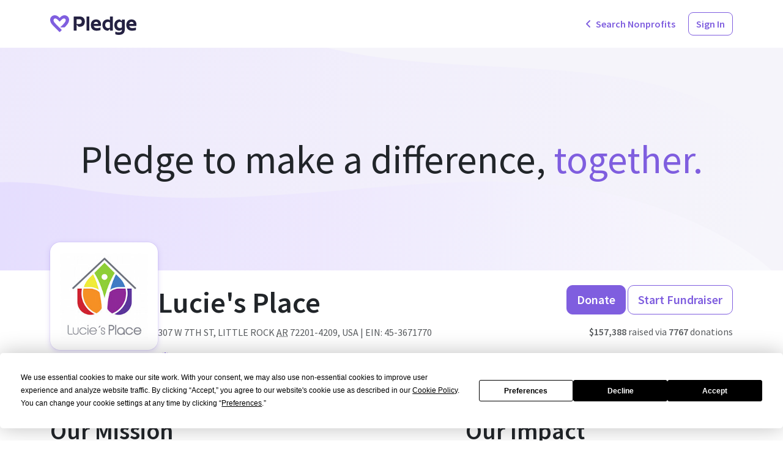

--- FILE ---
content_type: text/html; charset=utf-8
request_url: https://www.pledge.to/widgets/donate/ae1fb64d25e0dc21a35e072920869e17/ein/45-3671770?locale=en&style_brand_color=%237f5edf&style_seamless=true&style_hide_header=true&remove_profile_link=true&embedded_on=https%3A%2F%2Fwww.pledge.to%2Forganizations%2F45-3671770%2Flucie-s-place%3Freturn_path%3D%252Forganizations%253Fpage%253D4
body_size: 25669
content:
<!DOCTYPE html>
<html lang="en">
  <head>
    
    <meta charset="utf-8">
<meta name="viewport" content="width=device-width, initial-scale=1" />

<title>Donate via Pledge to Lucie&#39;s Place - Pledge</title>
<meta property="og:title" content="Donate via Pledge to Lucie&amp;#39;s Place" />

<link rel="canonical" href="https://www.pledge.to/widgets/donate/ae1fb64d25e0dc21a35e072920869e17/ein/45-3671770" />
<meta property="og:url" content="https://www.pledge.to/widgets/donate/ae1fb64d25e0dc21a35e072920869e17/ein/45-3671770" />


<meta name="csrf-param" content="authenticity_token" />
<meta name="csrf-token" content="TpiDMfqjAbFso5eNOb2gmOD9vxQydQa8H5kDmFkekDNS29WKBnU3cqhFBURQdqtAtGaHnoO-cE3GxfuC902a9Q" />
<meta name="cloudinary-mapping-folder" content="prod-media" />
<meta name="cloudinary-origin" content="https://pledgeling-res.cloudinary.com" />

    <meta property="og:type" content="website">
<meta name="twitter:site" content="@pledgetodogood">
<meta property="og:site_name" content="Pledge">
<meta property="fb:app_id" content="1525017391161546" />
<meta name="twitter:card" content="summary_large_image" />
<meta property="og:image" content="https://hop.pledge.to/assets/home/og-rect-2025-05-556001b8.png">

    <link rel="stylesheet" crossorigin="anonymous" href="https://fonts.googleapis.com/css?family=Source+Sans+Pro:400,600&amp;subset=cyrillic,latin-ext&amp;display=swap" media="all" />
  <link rel="stylesheet" crossorigin="anonymous" href="https://hop.pledge.to/assets/widgets/donate/main-075dbef1.css" media="all" integrity="sha384-H2oOsInr4LXDLJB+iJy15Vbd8hdcm6dImSHMXMNUx85H4MjXjghaanBq3OKLQkFO" />


<link rel="stylesheet" crossorigin="anonymous" href="https://hop.pledge.to/assets/v6-ab2a0c4f.css" integrity="sha384-+DYJ+L0uenWk9jyAXYGfxwFkQVLuFPeTKTW4GmzVvvW15wqsuhqTryo+xiqlj+y+" />


    <script src="//js.honeybadger.io/v4.3/honeybadger.min.js"></script>
<script src="https://hop.pledge.to/assets/honeybadger-5142087f.js" crossorigin="anonymous" data-env="production" integrity="sha384-zMEJGMfUcklhZqVNSJzTcJLUh1r7PbrktYaMkQe26CGZl+45pnhW4C7MqsSnp9/C"></script>

    <script src="https://hop.pledge.to/assets/scrollbarWidth-9c51d02c.js" crossorigin="anonymous" integrity="sha384-otkX2pdpkizdIytuMzOzazLbpg0wSagMi2AWEeQlRG8cwpq3jw9e/q4B7RVhx5X1"></script>
    <script nonce="Znr041D4W88hfMRRIafJ0w==">
  window.FontAwesomeConfig ||= {}
  FontAwesomeConfig.autoAddCss = false
</script>

    <meta name="fundraiser-title" content="Lucie&#39;s Place — Search Nonprofits" />

      <link rel="apple-touch-icon" sizes="120x120" href="https://pledgeling-res.cloudinary.com/image/upload/b_white,bo_12px_solid_white,c_pad,f_png,h_120,w_120/v1/prod-media/images/npos/logos/2022/3/24/d27f801c411b70ef" />
      <link rel="apple-touch-icon" sizes="180x180" href="https://pledgeling-res.cloudinary.com/image/upload/b_white,bo_18px_solid_white,c_pad,f_png,h_180,w_180/v1/prod-media/images/npos/logos/2022/3/24/d27f801c411b70ef" />
    <link rel="icon" type="image/svg+xml" href="/favicon.svg" sizes="any" media="(prefers-color-scheme: light)">
<link rel="icon" type="image/svg+xml" href="/favicon-lilac.svg" sizes="any" media="(prefers-color-scheme: dark)">
<link rel="icon" type="image/png" href="/favicon-96x96.png" sizes="96x96">
<link rel="apple-touch-icon" sizes="180x180" href="/apple-touch-icon.png">
<link rel="manifest" href="/site.webmanifest">
<meta name="theme-color" content="#7f5edf">

      <script defer="defer" event-partner-id="4" event-embedded-on="Pledge" event-widget-version="6" data-domain="pledge.to" src="https://plausible.io/js/script.pageview-props.tagged-events.js"></script>
  <script nonce="Znr041D4W88hfMRRIafJ0w==">
    window.plausible = window.plausible || function() { (window.plausible.q = window.plausible.q || []).push(arguments) }
  </script>

  <script nonce="Znr041D4W88hfMRRIafJ0w==">
    (() => {
      const handleClick = e => {
        if (e.target.closest('.widget-container')) {
          document.removeEventListener('click', handleClick)
          plausible('WidgetClicked')
        }
      }
      document.addEventListener('click', handleClick)
    })()
  </script>

      <script src="https://hop.pledge.to/assets/intersectingIframe-737ef778.js" crossorigin="anonymous" async="async" data-frame-token="718668af2024e484c11df07b10ea7da9" integrity="sha384-/x5U+Paqi/de6HRpWWwqS1wgO4CUkK4Ng3QRVshHknyhThnxeDRNt235xbSocGGE"></script>
    <noscript>
      <style>
        [data-loading-status="loading"] {
          display: none;
        }
      </style>
    </noscript>
    <style>
      .modal-backdrop.show ~ .modal-backdrop.show {
        --bs-backdrop-zindex: 1060;
      }
      .modal.show ~ .modal.show {
        --bs-modal-zindex: 1065;
      }
    </style>

  </head>
  <body>
    


<div class="widget-wrapper">
  <div class="widget-container bg-white overflow-hidden">
    
    <header class="widget-header p-3 p-sm-4">
  
  <div class="widget-welcome d-flex gap-3 gap-sm-4 flex-column flex-sm-row-reverse text-center text-sm-start">
    <div id="header-logo" class="d-flex justify-content-center d-sm-block beneficiary-logo-column">
        <div class="bg-contain organization-logo-bg" style="width: 180px; height: 90px; background-image: url(&#39;https://pledgeling-res.cloudinary.com/image/upload/c_limit,f_png,h_180,w_360/v1/prod-media/images/npos/logos/2022/3/24/d27f801c411b70ef&#39;);"></div>
</div>
    <div class="flex-fill d-flex flex-column beneficiary-name-column">
      <div class="flex-fill d-flex flex-column justify-content-center">
        <h1 class="h4 mb-0 beneficiary-name-heading" id="header-title">
          <small class="text-muted fw-normal">
                Donate via <a title="Learn more" target="_blank" href="https://help.pledgeling.com/support/solutions/articles/36000037338-what-is-pledgeling-foundation-">Pledge</a> to </small>
<span class="d-block"><a title="Learn more" data-toggle="modal" data-bs-toggle="modal" href="#npoInfoModal">Lucie&#39;s Place</a></span>

<small class="text-muted fw-normal">

          </small>
        </h1>
      </div>

        
    </div>
</div></header>


      <noscript>
<div
  data-loading-status="noscript"
  class="widget-content widget-panel-inner loading-message text-center bg-white p-3 p-sm-4"
>
  <p class="text-danger">
    <svg focusable="false" aria-hidden="true" data-prefix="fas" data-icon="triangle-exclamation" class="svg-inline--fa fa-triangle-exclamation fa-5x" role="img" fill="currentColor" xmlns="http://www.w3.org/2000/svg" viewBox="0 0 512 512"><path d="M256 32c14.2 0 27.3 7.5 34.5 19.8l216 368c7.3 12.4 7.3 27.7 .2 40.1S486.3 480 472 480L40 480c-14.3 0-27.6-7.7-34.7-20.1s-7-27.8 .2-40.1l216-368C228.7 39.5 241.8 32 256 32zm0 128c-13.3 0-24 10.7-24 24l0 112c0 13.3 10.7 24 24 24s24-10.7 24-24l0-112c0-13.3-10.7-24-24-24zm32 224a32 32 0 1 0 -64 0 32 32 0 1 0 64 0z"/></svg>
  </p>
  <p class="mb-0">JavaScript is turned off or blocked on your device. Please turn on your JavaScript or disable your ad blocker and try again.
</p>
</div>
</noscript>

<div
  data-loading-status="unsupported"
  class="widget-content widget-panel-inner loading-message text-center bg-white p-3 p-sm-4"
  style="display: none"
>
  <p class="text-danger">
    <svg focusable="false" aria-hidden="true" data-prefix="fas" data-icon="triangle-exclamation" class="svg-inline--fa fa-triangle-exclamation fa-5x" role="img" fill="currentColor" xmlns="http://www.w3.org/2000/svg" viewBox="0 0 512 512"><path d="M256 32c14.2 0 27.3 7.5 34.5 19.8l216 368c7.3 12.4 7.3 27.7 .2 40.1S486.3 480 472 480L40 480c-14.3 0-27.6-7.7-34.7-20.1s-7-27.8 .2-40.1l216-368C228.7 39.5 241.8 32 256 32zm0 128c-13.3 0-24 10.7-24 24l0 112c0 13.3 10.7 24 24 24s24-10.7 24-24l0-112c0-13.3-10.7-24-24-24zm32 224a32 32 0 1 0 -64 0 32 32 0 1 0 64 0z"/></svg>
  </p>
  <p class="mb-0">Your browser is unsupported. Please <a href="https://browsehappy.com/" target="_blank">update your browser
  or choose another</a>.
</p>
</div>

<div
  data-loading-status="failed"
  class="widget-content widget-panel-inner loading-message text-center bg-white p-3 p-sm-4"
  style="display: none"
>
  <p class="text-danger">
    <svg focusable="false" aria-hidden="true" data-prefix="fas" data-icon="triangle-exclamation" class="svg-inline--fa fa-triangle-exclamation fa-5x" role="img" fill="currentColor" xmlns="http://www.w3.org/2000/svg" viewBox="0 0 512 512"><path d="M256 32c14.2 0 27.3 7.5 34.5 19.8l216 368c7.3 12.4 7.3 27.7 .2 40.1S486.3 480 472 480L40 480c-14.3 0-27.6-7.7-34.7-20.1s-7-27.8 .2-40.1l216-368C228.7 39.5 241.8 32 256 32zm0 128c-13.3 0-24 10.7-24 24l0 112c0 13.3 10.7 24 24 24s24-10.7 24-24l0-112c0-13.3-10.7-24-24-24zm32 224a32 32 0 1 0 -64 0 32 32 0 1 0 64 0z"/></svg>
  </p>
  <p class="mb-0">Form failed to load. You may have a bad internet connection or an ad blocker that is blocking the form. Please ensure your ad blocker is disabled and <a href="#" data-loading-action="reload">try again</a>.
</p>
</div>

<div
  data-loading-status="crashed"
  class="widget-content widget-panel-inner loading-message text-center bg-white p-3 p-sm-4"
  style="display: none"
>
  <p class="text-danger">
    <svg focusable="false" aria-hidden="true" data-prefix="fas" data-icon="triangle-exclamation" class="svg-inline--fa fa-triangle-exclamation fa-5x" role="img" fill="currentColor" xmlns="http://www.w3.org/2000/svg" viewBox="0 0 512 512"><path d="M256 32c14.2 0 27.3 7.5 34.5 19.8l216 368c7.3 12.4 7.3 27.7 .2 40.1S486.3 480 472 480L40 480c-14.3 0-27.6-7.7-34.7-20.1s-7-27.8 .2-40.1l216-368C228.7 39.5 241.8 32 256 32zm0 128c-13.3 0-24 10.7-24 24l0 112c0 13.3 10.7 24 24 24s24-10.7 24-24l0-112c0-13.3-10.7-24-24-24zm32 224a32 32 0 1 0 -64 0 32 32 0 1 0 64 0z"/></svg>
  </p>
  <p class="mb-0">An error caused the form to crash. Please <a href="#" data-loading-action="reload">reload to try again</a>.
</p>
</div>

<div
  data-loading-status="loading"
  class="widget-content widget-panel-inner loading-message text-center bg-white p-3 p-sm-4"
>
  <p class="text-primary">
    <span class="heartbeat">
      <svg focusable="false" aria-hidden="true" data-prefix="fas" data-icon="heart" class="svg-inline--fa fa-heart fa-5x" role="img" fill="currentColor" xmlns="http://www.w3.org/2000/svg" viewBox="0 0 512 512"><path d="M47.6 300.4L228.3 469.1c7.5 7 17.4 10.9 27.7 10.9s20.2-3.9 27.7-10.9L464.4 300.4c30.4-28.3 47.6-68 47.6-109.5v-5.8c0-69.9-50.5-129.5-119.4-141C347 36.5 300.6 51.4 268 84L256 96 244 84c-32.6-32.6-79-47.5-124.6-39.9C50.5 55.6 0 115.2 0 185.1v5.8c0 41.5 17.2 81.2 47.6 109.5z"/></svg>
    </span>
  </p>
  <p class="mb-0">Loading...</p>
</div>




      <div id="rasnwtpU5WDxJwqvpL"></div>


    <div class="widget-footer py-2 py-sm-3 px-3 px-sm-4">
      <footer class="footer">
  <div class="d-flex flex-wrap justify-content-between column-gap-3">
    <p class="text-nowrap mb-0">
      <small>
        powered by
        <a target="_blank" class="ml-1 ms-1 text-decoration-none zoom-app-external-link" href="https://www.pledge.to/">
          <img alt="Pledge" class="footer-logo" style="height: 1rem" src="https://hop.pledge.to/assets/logo-4638689c.svg" />
</a>      </small>
    </p>
    <p class="text-nowrap mb-0">
      <small>
            <a target="_blank" class="text-muted zoom-app-external-link" href="https://www.pledge.to/disclosures">Disclosures</a>
          |
        <a target="_blank" class="text-muted zoom-app-external-link" href="https://www.pledge.to/terms">Terms</a>
        |
        <a target="_blank" class="text-muted zoom-app-external-link" href="https://www.pledge.to/privacy">Privacy</a>
      </small>
    </p>
  </div>
</footer>

    </div>
  </div>
</div>

<div
  class="modal fade"
  id="shareModal"
  tabindex="-1"
  aria-label="Share"
  aria-hidden="true"
  data-delegate-to="parent"
>
  <div
    class="modal-dialog"
    style="--bs-modal-width: min(100% - var(--bs-modal-margin) * 2, 40.125rem);"
  >
    <div class="modal-content overflow-hidden">
      <div class="modal-body p-0">
        <button
          type="button"
          class="btn-close close position-absolute p-2 m-2 top-0 end-0"
          data-bs-dismiss="modal"
          data-dismiss="modal"
          aria-label="Close"
        ></button>
          <div class="py-4 px-3 px-sm-4">
            
<p class="lead fw-bold pr-4 pr-sm-0 pe-4 pe-sm-0">
  Share with just one click:
</p>

<div
  class="text-center mb-3 d-grid gap-4"
  style="grid-template-columns: repeat(auto-fill, minmax(4rem, 1fr));"
>

  <div>
    <a class="text-body text-decoration-none" data-share-target="twitter-dialog" data-height="436" href="https://twitter.com/intent/tweet?hashtags=&amp;text=Lucie%27s+Place+%E2%80%94+Search+Nonprofits&amp;url=https%3A%2F%2Fwww.pledge.to%2Forganizations%2F45-3671770%2Flucie-s-place&amp;via=pledgetodogood">
      <svg focusable="false" aria-hidden="true" data-prefix="fab" data-icon="x-twitter" class="svg-inline--fa fa-x-twitter fa-2x" role="img" fill="currentColor" xmlns="http://www.w3.org/2000/svg" viewBox="0 0 512 512"><path d="M389.2 48h70.6L305.6 224.2 487 464H345L233.7 318.6 106.5 464H35.8L200.7 275.5 26.8 48H172.4L272.9 180.9 389.2 48zM364.4 421.8h39.1L151.1 88h-42L364.4 421.8z"/></svg>
      <br><small>X/Twitter</small>
</a>  </div>

  <div>
    <a class="text-body text-decoration-none" data-share-target="linkedin-dialog" data-height="770" href="https://www.linkedin.com/sharing/share-offsite/?url=https%3A%2F%2Fwww.pledge.to%2Forganizations%2F45-3671770%2Flucie-s-place">
      <svg focusable="false" aria-hidden="true" data-prefix="fab" data-icon="linkedin" class="svg-inline--fa fa-linkedin fa-2x text-linkedin" role="img" fill="currentColor" xmlns="http://www.w3.org/2000/svg" viewBox="0 0 448 512"><path d="M416 32H31.9C14.3 32 0 46.5 0 64.3v383.4C0 465.5 14.3 480 31.9 480H416c17.6 0 32-14.5 32-32.3V64.3c0-17.8-14.4-32.3-32-32.3zM135.4 416H69V202.2h66.5V416zm-33.2-243c-21.3 0-38.5-17.3-38.5-38.5S80.9 96 102.2 96c21.2 0 38.5 17.3 38.5 38.5 0 21.3-17.2 38.5-38.5 38.5zm282.1 243h-66.4V312c0-24.8-.5-56.7-34.5-56.7-34.6 0-39.9 27-39.9 54.9V416h-66.4V202.2h63.7v29.2h.9c8.9-16.8 30.6-34.5 62.9-34.5 67.2 0 79.7 44.3 79.7 101.9V416z"/></svg>
      <br><small>LinkedIn</small>
</a>  </div>

  <div>
    <a class="text-body text-decoration-none" data-share-target="facebook-dialog" data-height="436" href="https://www.facebook.com/dialog/share?app_id=1525017391161546&amp;display=popup&amp;href=https%3A%2F%2Fwww.pledge.to%2Forganizations%2F45-3671770%2Flucie-s-place">
      <svg focusable="false" aria-hidden="true" data-prefix="fab" data-icon="facebook" class="svg-inline--fa fa-facebook fa-2x text-facebook" role="img" fill="currentColor" xmlns="http://www.w3.org/2000/svg" viewBox="0 0 512 512"><path d="M512 256C512 114.6 397.4 0 256 0S0 114.6 0 256C0 376 82.7 476.8 194.2 504.5V334.2H141.4V256h52.8V222.3c0-87.1 39.4-127.5 125-127.5c16.2 0 44.2 3.2 55.7 6.4V172c-6-.6-16.5-1-29.6-1c-42 0-58.2 15.9-58.2 57.2V256h83.6l-14.4 78.2H287V510.1C413.8 494.8 512 386.9 512 256h0z"/></svg>
      <br><small>Facebook</small>
</a>  </div>

  <div>
    <a class="text-body text-decoration-none" href="sms://?&amp;body=https%3A%2F%2Fwww.pledge.to%2Forganizations%2F45-3671770%2Flucie-s-place
">
      <svg focusable="false" aria-hidden="true" data-prefix="fas" data-icon="comment-sms" class="svg-inline--fa fa-comment-sms fa-2x text-primary" role="img" fill="currentColor" xmlns="http://www.w3.org/2000/svg" viewBox="0 0 512 512"><path d="M256 448c141.4 0 256-93.1 256-208S397.4 32 256 32S0 125.1 0 240c0 45.1 17.7 86.8 47.7 120.9c-1.9 24.5-11.4 46.3-21.4 62.9c-5.5 9.2-11.1 16.6-15.2 21.6c-2.1 2.5-3.7 4.4-4.9 5.7c-.6 .6-1 1.1-1.3 1.4l-.3 .3c0 0 0 0 0 0c0 0 0 0 0 0s0 0 0 0s0 0 0 0c-4.6 4.6-5.9 11.4-3.4 17.4c2.5 6 8.3 9.9 14.8 9.9c28.7 0 57.6-8.9 81.6-19.3c22.9-10 42.4-21.9 54.3-30.6c31.8 11.5 67 17.9 104.1 17.9zM96 212.8c0-20.3 16.5-36.8 36.8-36.8l19.2 0c8.8 0 16 7.2 16 16s-7.2 16-16 16l-19.2 0c-2.7 0-4.8 2.2-4.8 4.8c0 1.6 .8 3.1 2.2 4l29.4 19.6c10.3 6.8 16.4 18.3 16.4 30.7c0 20.3-16.5 36.8-36.8 36.8L112 304c-8.8 0-16-7.2-16-16s7.2-16 16-16l27.2 0c2.7 0 4.8-2.2 4.8-4.8c0-1.6-.8-3.1-2.2-4l-29.4-19.6C102.2 236.7 96 225.2 96 212.8zM372.8 176l19.2 0c8.8 0 16 7.2 16 16s-7.2 16-16 16l-19.2 0c-2.7 0-4.8 2.2-4.8 4.8c0 1.6 .8 3.1 2.2 4l29.4 19.6c10.2 6.8 16.4 18.3 16.4 30.7c0 20.3-16.5 36.8-36.8 36.8L352 304c-8.8 0-16-7.2-16-16s7.2-16 16-16l27.2 0c2.7 0 4.8-2.2 4.8-4.8c0-1.6-.8-3.1-2.2-4l-29.4-19.6c-10.2-6.8-16.4-18.3-16.4-30.7c0-20.3 16.5-36.8 36.8-36.8zm-152 6.4L256 229.3l35.2-46.9c4.1-5.5 11.3-7.8 17.9-5.6s10.9 8.3 10.9 15.2l0 96c0 8.8-7.2 16-16 16s-16-7.2-16-16l0-48-19.2 25.6c-3 4-7.8 6.4-12.8 6.4s-9.8-2.4-12.8-6.4L224 240l0 48c0 8.8-7.2 16-16 16s-16-7.2-16-16l0-96c0-6.9 4.4-13 10.9-15.2s13.7 .1 17.9 5.6z"/></svg>
      <br><small>SMS</small>
</a>  </div>

  <div>
    <a class="text-body text-decoration-none" data-share-target="whatsapp-dialog" data-height="436" href="https://wa.me/?text=https%3A%2F%2Fwww.pledge.to%2Forganizations%2F45-3671770%2Flucie-s-place">
      <svg focusable="false" aria-hidden="true" data-prefix="fab" data-icon="square-whatsapp" class="svg-inline--fa fa-square-whatsapp fa-2x text-whatsapp" role="img" fill="currentColor" xmlns="http://www.w3.org/2000/svg" viewBox="0 0 448 512"><path d="M92.1 254.6c0 24.9 7 49.2 20.2 70.1l3.1 5-13.3 48.6L152 365.2l4.8 2.9c20.2 12 43.4 18.4 67.1 18.4h.1c72.6 0 133.3-59.1 133.3-131.8c0-35.2-15.2-68.3-40.1-93.2c-25-25-58-38.7-93.2-38.7c-72.7 0-131.8 59.1-131.9 131.8zM274.8 330c-12.6 1.9-22.4 .9-47.5-9.9c-36.8-15.9-61.8-51.5-66.9-58.7c-.4-.6-.7-.9-.8-1.1c-2-2.6-16.2-21.5-16.2-41c0-18.4 9-27.9 13.2-32.3c.3-.3 .5-.5 .7-.8c3.6-4 7.9-5 10.6-5c2.6 0 5.3 0 7.6 .1c.3 0 .5 0 .8 0c2.3 0 5.2 0 8.1 6.8c1.2 2.9 3 7.3 4.9 11.8c3.3 8 6.7 16.3 7.3 17.6c1 2 1.7 4.3 .3 6.9c-3.4 6.8-6.9 10.4-9.3 13c-3.1 3.2-4.5 4.7-2.3 8.6c15.3 26.3 30.6 35.4 53.9 47.1c4 2 6.3 1.7 8.6-1c2.3-2.6 9.9-11.6 12.5-15.5c2.6-4 5.3-3.3 8.9-2s23.1 10.9 27.1 12.9c.8 .4 1.5 .7 2.1 1c2.8 1.4 4.7 2.3 5.5 3.6c.9 1.9 .9 9.9-2.4 19.1c-3.3 9.3-19.1 17.7-26.7 18.8zM448 96c0-35.3-28.7-64-64-64H64C28.7 32 0 60.7 0 96V416c0 35.3 28.7 64 64 64H384c35.3 0 64-28.7 64-64V96zM148.1 393.9L64 416l22.5-82.2c-13.9-24-21.2-51.3-21.2-79.3C65.4 167.1 136.5 96 223.9 96c42.4 0 82.2 16.5 112.2 46.5c29.9 30 47.9 69.8 47.9 112.2c0 87.4-72.7 158.5-160.1 158.5c-26.6 0-52.7-6.7-75.8-19.3z"/></svg>
      <br><small>WhatsApp</small>
</a>  </div>

  
<div>
  <a class="text-body text-decoration-none" href="mailto:?subject=Lucie%27s%20Place%20%E2%80%94%20Search%20Nonprofits&amp;body=Hi%2C%0AI%20hope%20you%20will%20consider%20supporting%20this%20fundraiser%3A%20Lucie%27s%20Place%20%E2%80%94%20Search%20Nonprofits%0Ahttps%3A%2F%2Fwww.pledge.to%2Forganizations%2F45-3671770%2Flucie-s-place%0AIt%E2%80%99s%20for%20a%20good%20cause%21%0A">
    <svg focusable="false" aria-hidden="true" data-prefix="fas" data-icon="envelope" class="svg-inline--fa fa-envelope fa-2x text-primary" role="img" fill="currentColor" xmlns="http://www.w3.org/2000/svg" viewBox="0 0 512 512"><path d="M48 64C21.5 64 0 85.5 0 112c0 15.1 7.1 29.3 19.2 38.4L236.8 313.6c11.4 8.5 27 8.5 38.4 0L492.8 150.4c12.1-9.1 19.2-23.3 19.2-38.4c0-26.5-21.5-48-48-48L48 64zM0 176L0 384c0 35.3 28.7 64 64 64l384 0c35.3 0 64-28.7 64-64l0-208L294.4 339.2c-22.8 17.1-54 17.1-76.8 0L0 176z"/></svg>
    <br><small>Email</small>
</a></div>




  <div>
    <a class="text-body text-decoration-none" data-share-target="reddit-dialog" data-height="612" href="https://www.reddit.com/submit?url=https%3A%2F%2Fwww.pledge.to%2Forganizations%2F45-3671770%2Flucie-s-place">
      <svg focusable="false" aria-hidden="true" data-prefix="fab" data-icon="reddit" class="svg-inline--fa fa-reddit fa-2x text-reddit" role="img" fill="currentColor" xmlns="http://www.w3.org/2000/svg" viewBox="0 0 512 512"><path d="M0 256C0 114.6 114.6 0 256 0S512 114.6 512 256s-114.6 256-256 256L37.1 512c-13.7 0-20.5-16.5-10.9-26.2L75 437C28.7 390.7 0 326.7 0 256zM349.6 153.6c23.6 0 42.7-19.1 42.7-42.7s-19.1-42.7-42.7-42.7c-20.6 0-37.8 14.6-41.8 34c-34.5 3.7-61.4 33-61.4 68.4l0 .2c-37.5 1.6-71.8 12.3-99 29.1c-10.1-7.8-22.8-12.5-36.5-12.5c-33 0-59.8 26.8-59.8 59.8c0 24 14.1 44.6 34.4 54.1c2 69.4 77.6 125.2 170.6 125.2s168.7-55.9 170.6-125.3c20.2-9.6 34.1-30.2 34.1-54c0-33-26.8-59.8-59.8-59.8c-13.7 0-26.3 4.6-36.4 12.4c-27.4-17-62.1-27.7-100-29.1l0-.2c0-25.4 18.9-46.5 43.4-49.9l0 0c4.4 18.8 21.3 32.8 41.5 32.8zM177.1 246.9c16.7 0 29.5 17.6 28.5 39.3s-13.5 29.6-30.3 29.6s-31.4-8.8-30.4-30.5s15.4-38.3 32.1-38.3zm190.1 38.3c1 21.7-13.7 30.5-30.4 30.5s-29.3-7.9-30.3-29.6c-1-21.7 11.8-39.3 28.5-39.3s31.2 16.6 32.1 38.3zm-48.1 56.7c-10.3 24.6-34.6 41.9-63 41.9s-52.7-17.3-63-41.9c-1.2-2.9 .8-6.2 3.9-6.5c18.4-1.9 38.3-2.9 59.1-2.9s40.7 1 59.1 2.9c3.1 .3 5.1 3.6 3.9 6.5z"/></svg>
      <br><small>Reddit</small>
</a>  </div>
</div>

<hr class="mt-0">

<p class="fst-italic">Or simply copy the text below to share anywhere:</p>

<div class="position-relative">
  <pre class="bg-light rounded border p-2 pr-5 pe-5 mb-0 text-pre-wrap" id="cta_text">To donate, visit https://www.pledge.to/organizations/45-3671770/lucie-s-place</pre>
  <button
    type="button"
    class="btn btn-sm btn-primary position-absolute top-0 end-0 m-1"
    data-clipboard-target="#cta_text"
    aria-label="Copy"
  >
    <svg focusable="false" aria-hidden="true" data-prefix="fas" data-icon="copy" class="svg-inline--fa fa-copy" role="img" fill="currentColor" xmlns="http://www.w3.org/2000/svg" viewBox="0 0 448 512"><path d="M208 0L332.1 0c12.7 0 24.9 5.1 33.9 14.1l67.9 67.9c9 9 14.1 21.2 14.1 33.9L448 336c0 26.5-21.5 48-48 48l-192 0c-26.5 0-48-21.5-48-48l0-288c0-26.5 21.5-48 48-48zM48 128l80 0 0 64-64 0 0 256 192 0 0-32 64 0 0 48c0 26.5-21.5 48-48 48L48 512c-26.5 0-48-21.5-48-48L0 176c0-26.5 21.5-48 48-48z"/></svg>
  </button>
</div>


          </div>
      </div>
    </div>
  </div>
</div>



    <script nonce="Znr041D4W88hfMRRIafJ0w==">
      document.body.className = document.body.className + ' ' + (
        self == parent ? 'widget-top' :
        'widget-embedded bg-transparent widget-hide-header widget-seamless'
      )
    </script>

    <script src="https://hop.pledge.to/assets/resizeIframeCrossOrigin-5cc022d5.js" crossorigin="anonymous" integrity="sha384-quvGQOnwXCW35W8732nS/IGaanjVRW14vCZy7YwnjIk2gZyKkh9GpTLsSCZyGvrF"></script>
    <script src="https://hop.pledge.to/assets/browserReports-1c410173.js" crossorigin="anonymous" integrity="sha384-baBc8SPjrBivzabiS98zoeYKyj1hFmIcAHfkP8EJVE3zJk8mQBMXhjA4dqeh4CIA"></script>
      <div
    class="modal fade"
    id="npoInfoModal"
    tabindex="-1"
    aria-label="Your support will benefit these nonprofits!"
    aria-hidden="true"
    data-delegate-to="parent"
  >
    <div
      class="modal-dialog"
      style="--bs-modal-width: min(100% - var(--bs-modal-margin) * 2, 40rem);"
    >
      <div class="modal-content">
        <div class="modal-body p-0 position-relative z-0">
          <div class="position-absolute top-0 end-0 p-2 p-sm-3 my-1 organizations-modal-close-button">
            <button
              type="button"
              class="btn-close"
              data-bs-dismiss="modal"
              aria-label="Close"
            ></button>
          </div>
          <div class="position-absolute top-50 start-50 translate-middle z-n1 text-body-tertiary">
            <svg focusable="false" aria-hidden="true" data-prefix="fas" data-icon="spinner" class="svg-inline--fa fa-spinner fa-spin-pulse fa-4x" role="img" fill="currentColor" xmlns="http://www.w3.org/2000/svg" viewBox="0 0 512 512"><path d="M304 48a48 48 0 1 0 -96 0 48 48 0 1 0 96 0zm0 416a48 48 0 1 0 -96 0 48 48 0 1 0 96 0zM48 304a48 48 0 1 0 0-96 48 48 0 1 0 0 96zm464-48a48 48 0 1 0 -96 0 48 48 0 1 0 96 0zM142.9 437A48 48 0 1 0 75 369.1 48 48 0 1 0 142.9 437zm0-294.2A48 48 0 1 0 75 75a48 48 0 1 0 67.9 67.9zM369.1 437A48 48 0 1 0 437 369.1 48 48 0 1 0 369.1 437z"/></svg>
          </div>
          <iframe id="npoInfoIframe" class="d-block w-100 border-0 rounded-3" data-src="/widgets/organizations/ae1fb64d25e0dc21a35e072920869e17/bb5f7771-9750-4333-a0ee-83c18331a080?ein=45-3671770&amp;embedded_on=1&amp;locale=en"></iframe>
        </div>
      </div>
    </div>
  </div>

  <script nonce="Znr041D4W88hfMRRIafJ0w==">
    (() => {
      const modal = document.getElementById('npoInfoModal')
      const handleShow = () => {
        const iframe = document.getElementById('npoInfoIframe')
        iframe.src = iframe.dataset.src
        modal.removeEventListener('show.bs.modal', handleShow)
      }
      modal.addEventListener('show.bs.modal', handleShow)
    })()
  </script>
    <script nonce="Znr041D4W88hfMRRIafJ0w==">
      document.addEventListener('click', e => {
        const target = e.target.closest('[data-loading-action="reload"]')
        if (target) {
          e.preventDefault()
          location.reload()
        }
      })
    </script>
  <script src="https://hop.pledge.to/assets/react-bundle.production-59c4a728.js" crossorigin="anonymous" integrity="sha384-9eLzr2ktnH9HCKpg59vPA5+Al2czPnnqpUaMwnx0PiTHt+Yulx3KKtN6LjpFroL6"></script>
  <script src="https://hop.pledge.to/assets/widgets/donate_v6-53c94cf7.js" crossorigin="anonymous" data-root-id="rasnwtpU5WDxJwqvpL" integrity="sha384-YKTa0IuSq9sndjU0N0Nn4q2/L501J06V+OsnWqWSAX1CXcjBw0ZrPDEe8T9TKKBH"></script>
    <script nonce="Znr041D4W88hfMRRIafJ0w==">
      (() => {
        const root = document.getElementById('rasnwtpU5WDxJwqvpL')
        const shared = {}

      })()
    </script>
  <script nonce="Znr041D4W88hfMRRIafJ0w==">
    (function () {
      var root = document.getElementById('rasnwtpU5WDxJwqvpL')
      if (typeof BigInt == 'undefined' || typeof ResizeObserver == 'undefined') {
        var loading = root.parentNode.querySelector('[data-loading-status="loading"]')
        if (loading) loading.style.display = 'none'

        var unsupported = root.parentNode.querySelector('[data-loading-status="unsupported"]')
        if (unsupported) unsupported.style.display = 'block'
      } else {
        var init = function init () {
          root.dispatchEvent(new CustomEvent('MountReactApp', {
            detail: {"goal":false,"session":{"collect_email":true,"staff":null},"tipping":"tipping","tribute":{"tribute_types":["honor","memory"],"enable_tribute":true},"version":"6","currency":"usd","seamless":true,"tip_rates":{"auto":true,"matrix":"5000 1 0.03 0.05 0.07\n20 1 0.1 0.15 0.2\n15 2 1 2 3\n10 1 1 2 3\n5 1 1 2 3\n0 0 1 2 3\n","default":"0.15","options":["0.05","0.1","0.15","0.2"]},"currencies":[{"id":"usd","name":"United States Dollar","iso_code":"USD","format":null,"symbol":"$","subunit_to_unit":100,"exponent":2,"rate":"1"},{"id":"eur","name":"Euro","iso_code":"EUR","format":null,"symbol":"€","subunit_to_unit":100,"exponent":2,"rate":"0.861604"},{"id":"gbp","name":"British Pound","iso_code":"GBP","format":null,"symbol":"£","subunit_to_unit":100,"exponent":2,"rate":"0.747077"},{"id":"aud","name":"Australian Dollar","iso_code":"AUD","format":null,"symbol":"$","subunit_to_unit":100,"exponent":2,"rate":"1.489425"},{"id":"cad","name":"Canadian Dollar","iso_code":"CAD","format":null,"symbol":"$","subunit_to_unit":100,"exponent":2,"rate":"1.391704"},{"id":"jpy","name":"Japanese Yen","iso_code":"JPY","format":null,"symbol":"¥","subunit_to_unit":1,"exponent":0,"rate":"158.19504"}],"min_amount":"5","tipping_ui":"select","wbd_footer":false,"brand_color":"#7f5edf","frequencies":["one_time","monthly"],"hide_footer":false,"hide_header":true,"hide_social":false,"blank_amount":false,"data_sharing":{"display":"single","behavior":"opt_out"},"collect_phone":false,"thankyou_info":{"type":"text","submit":"Submit","enabled":false,"heading":"Please consider leaving us feedback","message":"Thank you!","options":"","intro":"","label":""},"goal_threshold":"25","recaptcha_mode":"enabled","collect_address":false,"currency_amount":{"aed":"95","afn":"1950","all":"2800","amd":"12500","ang":"50","aoa":"8050","ars":"1100","aud":"40","awg":"45","azn":"45","bam":"45","bbd":"55","bdt":"2150","bgn":"45","bif":"46000","bmd":"25","bnd":"35","bob":"200","brl":"100","bsd":"30","bwp":"300","bzd":"55","cad":"35","cdf":"41000","chf":"30","clp":"17000","cny":"200","cop":"80000","crc":"15000","cve":"2500","czk":"600","djf":"4450","dkk":"200","dop":"1300","dzd":"3000","egp":"450","etb":"750","eur":"25","fjd":"55","fkp":"20","gbp":"20","gel":"70","gip":"20","gmd":"1250","gnf":"228500","gtq":"200","gyd":"5300","hkd":"200","hnl":"650","hrk":"200","htg":"2150","huf":"7200","idr":"353000","ils":"95","inr":"1750","isk":"3050","jmd":"3350","jpy":"2800","kes":"2550","kgs":"1750","khr":"101500","kmf":"11000","krw":"29000","kyd":"25","kzt":"9500","lak":"217500","lbp":"38000","lkr":"4400","lrd":"4200","lsl":"400","mad":"250","mdl":"450","mkd":"1400","mnt":"66500","mop":"250","mur":"900","mvr":"400","mwk":"18500","mxn":"500","myr":"150","mzn":"1650","nad":"400","ngn":"9050","nio":"850","nok":"250","npr":"2800","nzd":"40","pab":"25","pen":"85","pgk":"85","php":"1350","pkr":"3550","pln":"100","pyg":"156500","qar":"95","ron":"150","rsd":"2650","rub":"1650","rwf":"23000","sar":"95","sbd":"250","scr":"350","sek":"250","sgd":"35","shp":"35","sll":"222500","sos":"15000","srd":"200","std":"526500","szl":"400","thb":"800","tjs":"250","top":"60","try":"150","ttd":"200","twd":"800","tzs":"58000","uah":"700","ugx":"94000","usd":"25","uyu":"900","uzs":"211000","vnd":"580500","vuv":"2900","wst":"70","xaf":"15000","xcd":"70","xof":"15000","xpf":"2700","yer":"6300","zar":"400","zmw":"350"},"payment_methods":["credit_card","paypal","venmo","bank","wire_check","daf","crypto","stock"],"currency_amounts":{"aed":["40","95","200","400","950"],"afn":["800","1950","3900","7800","19500"],"all":["1150","2800","5550","11500","28000"],"amd":["4850","12500","24500","48500","120500"],"ang":["20","50","95","200","500"],"aoa":["3250","8050","16500","32500","80500"],"ars":["450","1100","2150","4250","11000"],"aud":["15","40","75","150","400"],"awg":["20","45","90","200","450"],"azn":["20","45","90","200","450"],"bam":["20","45","90","200","450"],"bbd":["25","55","150","250","550"],"bdt":["850","2150","4250","8450","21500"],"bgn":["20","45","90","200","450"],"bif":["18500","46000","92000","183500","458000"],"bmd":["10","25","50","100","250"],"bnd":["15","35","70","150","350"],"bob":["70","200","350","700","1750"],"brl":["40","100","200","400","1000"],"bsd":["15","30","55","150","300"],"bwp":["150","300","550","1100","2700"],"bzd":["25","55","150","250","550"],"cad":["15","35","70","150","350"],"cdf":["16500","41000","82000","164000","409500"],"chf":["15","30","55","150","300"],"clp":["6700","17000","33500","67000","167500"],"cny":["70","200","350","700","1700"],"cop":["32000","80000","159500","318500","795500"],"crc":["6000","15000","30000","60000","150000"],"cve":["1000","2500","4950","9850","25000"],"czk":["250","600","1150","2300","5750"],"djf":["1800","4450","8900","18000","44500"],"dkk":["70","200","350","700","1700"],"dop":["550","1300","2550","5100","13000"],"dzd":["1200","3000","6000","12000","30000"],"egp":["200","450","900","1750","4300"],"etb":["300","750","1450","2900","7200"],"eur":["10","25","45","90","250"],"fjd":["25","55","150","250","550"],"fkp":["10","20","40","80","200"],"gbp":["10","20","40","80","200"],"gel":["30","70","150","300","700"],"gip":["10","20","40","80","200"],"gmd":["500","1250","2500","5000","12500"],"gnf":["91500","228500","457000","913500","2285000"],"gtq":["80","200","400","800","1950"],"gyd":["2150","5300","11000","21500","53000"],"hkd":["80","200","400","800","2000"],"hnl":["250","650","1250","2450","6150"],"hrk":["70","200","350","700","1700"],"htg":["900","2150","4300","8600","21500"],"huf":["2900","7200","14500","29000","72000"],"idr":["141500","353000","705500","1415000","3530000"],"ils":["40","95","200","400","950"],"inr":["700","1750","3500","7000","17500"],"isk":["1250","3050","6100","12500","30500"],"jmd":["1350","3350","6700","13500","33500"],"jpy":["1150","2800","5600","11500","28000"],"kes":["1050","2550","5100","10500","25500"],"kgs":["700","1750","3500","7000","17500"],"khr":["40500","101500","202500","404500","1015000"],"kmf":["4400","11000","22000","44000","110000"],"krw":["12000","29000","58000","115500","288000"],"kyd":["10","25","45","85","250"],"kzt":["3800","9500","19000","38000","95000"],"lak":["87000","217500","434500","868500","2175000"],"lbp":["15500","38000","75500","151000","377500"],"lkr":["1750","4400","8750","17500","44000"],"lrd":["1700","4200","8400","17000","42000"],"lsl":["150","400","750","1450","3550"],"mad":["100","250","500","1000","2450"],"mdl":["200","450","900","1800","4500"],"mkd":["550","1400","2750","5500","14000"],"mnt":["26500","66500","132500","264500","660500"],"mop":["85","250","450","850","2050"],"mur":["350","900","1750","3500","8750"],"mvr":["200","400","800","1550","3900"],"mwk":["7300","18500","36500","73000","182500"],"mxn":["200","500","950","1900","4750"],"myr":["45","150","250","450","1050"],"mzn":["650","1650","3250","6500","16500"],"nad":["150","400","750","1450","3550"],"ngn":["3650","9050","18500","36500","90500"],"nio":["350","850","1650","3300","8250"],"nok":["90","250","450","900","2150"],"npr":["1150","2800","5600","11500","28000"],"nzd":["20","40","80","200","400"],"pab":["10","25","50","100","250"],"pen":["35","85","200","350","850"],"pgk":["35","85","200","350","850"],"php":["550","1350","2650","5250","13500"],"pkr":["1450","3550","7100","14500","35500"],"pln":["40","100","200","400","1000"],"pyg":["63000","156500","313000","625500","1565000"],"qar":["40","95","200","400","950"],"ron":["45","150","250","450","1100"],"rsd":["1100","2650","5300","11000","26500"],"rub":["650","1650","3250","6450","16500"],"rwf":["9100","23000","45500","91000","226500"],"sar":["40","95","200","400","950"],"sbd":["85","250","450","850","2050"],"scr":["150","350","700","1400","3450"],"sek":["95","250","500","950","2350"],"sgd":["15","35","70","150","350"],"shp":["15","35","70","150","350"],"sll":["89000","222500","444500","889000","2225000"],"sos":["5850","15000","29500","58500","145500"],"srd":["75","200","400","750","1900"],"std":["211000","526500","1055000","2110000","5265000"],"szl":["150","400","750","1450","3600"],"thb":["350","800","1600","3200","8000"],"tjs":["95","250","500","950","2400"],"top":["25","60","150","250","600"],"try":["60","150","300","600","1500"],"ttd":["70","200","350","700","1700"],"twd":["350","800","1550","3100","7750"],"tzs":["23500","58000","115500","230500","576500"],"uah":["300","700","1350","2700","6650"],"ugx":["37500","94000","187500","374500","935500"],"usd":["10","25","50","100","250"],"uyu":["350","900","1750","3450","8650"],"uzs":["84500","211000","422000","843500","2110000"],"vnd":["232500","580500","1165000","2325000","5805000"],"vuv":["1150","2900","5750","11500","29000"],"wst":["30","70","150","300","700"],"xaf":["5900","15000","29500","59000","146500"],"xcd":["30","70","150","300","700"],"xof":["5900","15000","29500","59000","146500"],"xpf":["1100","2700","5350","11000","27000"],"yer":["2550","6300","13000","25500","63000"],"zar":["150","400","750","1450","3600"],"zmw":["150","350","650","1300","3150"]},"rain_down_hearts":false,"show_input_labels":false,"fiat_payment_methods":"except:","internationalization":false,"disable_donation_split":false,"traditional_flat_style":false,"show_location_in_header":false,"font":{"url":"","family":""},"custom_logo":"","statement_descriptor":"","stripeKey":"pk_live_3vwsKhxn6eAf1Ue4khqqxpab","stripeFonts":[{"cssSrc":"https://fonts.googleapis.com/css?family=Source+Sans+Pro:400,600\u0026subset=cyrillic,latin-ext\u0026display=swap"}],"stripeElements":{"classes":{"base":"form-control","focus":"focus","invalid":"is-invalid"},"style":{"base":{"color":"#212529","fontSize":"16px","fontFamily":"\"Source Sans Pro\", system-ui, -apple-system, \"Segoe UI\", Roboto, \"Helvetica Neue\", \"Noto Sans\", \"Liberation Sans\", Arial, sans-serif","lineHeight":"1.5","::placeholder":{"color":"rgba(33, 37, 41, 0.75)"}},"invalid":{"color":"#212529"}}},"submitPath":"/widgets/donate","crowdfundSetupUrl":null,"partner":{"id":4,"key":"ae1fb64d25e0dc21a35e072920869e17","organization_id":3996,"name":"Pledgeling Foundation","business":false},"original_fundraiser_id":15995980,"partner_item":{"external_id":"bb5f7771-9750-4333-a0ee-83c18331a080","goal":null,"total_raised":"0.0","hybrid_raised_with_matching":"0.0","total_donors":0,"active_raised":"0.0","active_donors":0,"beneficiary":{"type":"Organization","id":748113,"name":"Lucie's Place","ein":"45-3671770","logo_img":"images/npos/logos/2022/3/24/d27f801c411b70ef","logo_url":"https://www.guidestar.org/ViewEdoc.aspx?eDocId=3743364\u0026approved=True","website_url":"http://www.LuciesPlace.org","externally_disbursed":false,"canada_helps":false,"just_giving":false,"valid_ein":true},"pledge_covers_credit_card_fees":true},"partner_items":[],"disableHeaderLink":null,"goal_partner_item":{"external_id":"bb5f7771-9750-4333-a0ee-83c18331a080","goal":null,"total_raised":"0.0","hybrid_raised_with_matching":"0.0","total_donors":0,"active_raised":"0.0","active_donors":0,"beneficiary":{"type":"Organization","id":748113,"name":"Lucie's Place","ein":"45-3671770","logo_img":"images/npos/logos/2022/3/24/d27f801c411b70ef","logo_url":"https://www.guidestar.org/ViewEdoc.aspx?eDocId=3743364\u0026approved=True","website_url":"http://www.LuciesPlace.org","externally_disbursed":false,"canada_helps":false,"just_giving":false,"valid_ein":true},"pledge_covers_credit_card_fees":true},"showActiveTotals":null,"order":{"user_first_name":null,"user_last_name":null,"email":null,"currency":"usd","metadata":null,"honoree_name":null,"shares":["basic_with_beneficiary","extended_with_beneficiary","with_partner"]},"defaultShares":["basic_with_beneficiary","extended_with_beneficiary","with_partner"],"postDonationComment":null,"removeProfileLink":true,"template":"","token":null,"amount":"25.0","subscription":"one_time","pledge_id":null,"pdt":null,"tip_stars":["https://hop.pledge.to/assets/widgets/donate/stars/1-0a0efc21.svg","https://hop.pledge.to/assets/widgets/donate/stars/2-a44946aa.svg","https://hop.pledge.to/assets/widgets/donate/stars/3-bd41e770.svg","https://hop.pledge.to/assets/widgets/donate/stars/4-2ffa3541.svg","https://hop.pledge.to/assets/widgets/donate/stars/5-4f719939.svg"],"partner_is_pledge":true,"payment_method":"credit_card","googleLogo":"https://hop.pledge.to/assets/google_logo-c296c833.svg","foundation":true,"matching":false,"donationTags":"","embeddedOn":"https://www.pledge.to/organizations/45-3671770/lucie-s-place?return_path=%2Forganizations%3Fpage%3D4","social":"https://www.pledge.to/organizations/45-3671770/lucie-s-place","i18n":{"locale":"en","currency":{"format":"%u%n","negative_format":"-%u%n","unit":"$","separator":".","delimiter":",","precision":2,"significant":false,"strip_insignificant_zeros":false},"messages":{"loading":"Loading...","submitting":"Submitting...","submit":"Submit","saved":"Saved","back":"Back","cancel":"Cancel","change":"Change","split_among_nonprofits":"Split among nonprofits","choose_nonprofit":"Choose a nonprofit","currency":"Currency","amount":"Amount","suggested_amounts":"Suggested amounts","other_amount":"Other","payment_methods":{"payment_method":"Payment method","donate_with":"Donate with %{method}","wallet":"Wallet","card":"Card","credit_card":"Credit Card","bank":"Bank","crypto":"Crypto","stock":"Stock","fiat":"Currency","dollars":"Dollars","wire_check":"More","check":"Check","wire":"Wire","tbd":"Pledge"},"donate_with":{"dollars":"Donate Dollars","fiat":"Donate Currency","crypto":"Donate Crypto","stock":"Donate Stock","wire_check":"More Ways to Give"},"donate_stock":{"heading":"Pledge has partnered with Donate Stock to offer you a simple and secure way to donate stock.\n","learn_more":"Learn more about Donate Stock."},"chariot":{"heading":"Pledge has partnered with Chariot to seamlessly power donations using Donor Advised Funds.","learn_more":"Learn more about Chariot."},"wire_check":{"explanation":"Donate by wire or check, or make a pledge to complete your donation later.\n","pledge_instructions":"After submitting your pledge, you’ll receive an email with a link where you can complete your donation at your convenience.\n","intro":"After submitting your donation, use the information below to send your wire or check. The same details will also be included in an email.\n","make_check_payable_to":"Make check payable to","wire_money_to":"Wire money to","receiving_bank":"Receiving bank","routing_number":"Routing number","swift_code":"SWIFT code","or":"or","account_number":"Account number","account_type":"Account type","checking":"checking"},"personal_data_sharing":{"opt_in":"It’s OK to share my name and email address with %{whom}","opt_out":"Don’t share my name and email address with %{whom}","opt_in_extended":"It’s OK to share my name and contact information with %{whom}","opt_out_extended":"Don’t share my name and contact information with %{whom}","opt_in_public":"It’s OK to show my name in the public donor feed","opt_out_public":"Don’t show my name in the public donor feed","opt_in_with_public":"It’s OK to share my name and email address with %{whom}, and show my name in the public donor feed","opt_out_with_public":"Don’t share my name and email address with %{whom}, or show my name in the public donor feed","organization":"the nonprofit","crowdfund":"the beneficiary","organizer":"the organizer","partner":"%{partner}","partner_and_organization":"the nonprofit and %{partner}","partner_and_crowdfund":"the beneficiary and %{partner}","shared_with":"The following information will be shared with %{whom}:"},"cover_costs":"I want to cover the fees for my donation (%{fees}), so 100% goes to the nonprofit.\n","cover_costs_tooltip":"By agreeing to cover the cost of the transaction, 100% of your desired donation will go to the nonprofit. The entire amount donated is tax deductible.\n","pledge_covers_fees":{"heading":"No fees. More impact.","copy":"Pledge pays the card fees for you to guarantee your full impact. Give wholeheartedly to %{beneficiary}.\n","beneficiary":"%{beneficiary}","split":"the nonprofits","disclaimer":"We cover credit card fees for donations of $1,000 USD or less"},"tip_heading":"Support Pledge","tip_copy_ftf":"Pledge is paying the card processing fees! Make a bigger impact by supporting our mission. We depend on the generosity of donors like you.\n","tip_copy_vanilla":"Make a bigger impact by supporting our mission. We depend on the generosity of donors like you.\n","tip_zero":"Your generous tip to Pledge drives our commitment to delivering top-notch services at no additional cost to donors.\n","tip_copy_ftf_nonprofit":"Pledge pays the card fees, so 100% of your gift goes to the charity. Please leave us a tip, so we can continue providing free fundraising to charities everywhere.\n","tip_copy_vanilla_nonprofit":"Every tip helps us provide seamless, secure giving for nonprofits and donors everywhere.\n","tip_zero_nonprofit":"Your generous tip helps Pledge continue providing a seamless giving experience at no additional cost to nonprofits.\n","tip_zero_emoji":"💕","tip_label":"Tip amount","tip_link":"Enter custom tip","other_tip_label":"Other tip amount","total_charge":"Total charge %{amount}","goal_raised_none":"Feeling generous? Donate now, and you’ll be the first guest to give!\n","goal_raised_little":"Fundraising for this event is heating up. Get in on the action now!\n","donation":"Donation","tip":"Tip","fees":"Fees","payment":"Payment information","donation_summary":"Donation summary","beneficiary":"Beneficiary","name":"Name","first_name":"First name","last_name":"Last name","email":"Email","phone":"Phone","address":"Address","card_details":"Card details","card_number":"Card number","exp_month":"Expires month","exp_year":"Expires year","cvc":"CVC","bank_name":"Sending bank name","bank_last4":"Last 4 digits of bank account","subscription":"Frequency","subscription_labels":{"one_time":{"option":"One-time","lineItem":"Donation","lineItemTo":"Donation to %{org}","tipToPledge":"Tip to Pledge"},"monthly":{"option":"Monthly","lineItem":"Monthly donation","lineItemTo":"Monthly donation to %{org}","tipToPledge":"Monthly tip to Pledge","submit":"– Monthly"},"quarterly":{"option":"Quarterly","lineItem":"Quarterly donation","lineItemTo":"Quarterly donation to %{org}","tipToPledge":"Quarterly tip to Pledge","submit":"– Quarterly"},"annual":{"option":"Annually","lineItem":"Annual donation","lineItemTo":"Annual donation to %{org}","tipToPledge":"Annual tip to Pledge","submit":"– Annually"}},"credit_card_fees":"(Donation fees)","via_pledge":"%{org} via Pledge","total":"Total","continue":"Continue","donate_with_credit_card":"Donate with credit card","enter_credit_card_manually":"Enter credit card manually","donate":"Donate","donate_total_recurrence":"Pay %{total} %{recurrence}","paypal_summary":"Proceed with %{method} to complete your transaction\n","processing":"Your pledge is being made.","do_not_hit_back":"Please do not hit the back button.","share_button":"Share","share_on":"Share on %{platform}","thankyou":{"header":"Thank you for your donation!","message1":"Generous gifts like yours make the world a better place.","message2":"Learn more about %{link} and the important work they’re doing."},"comment":{"label":"Add a comment on your donation to display in the activity feed","placeholder":"Speak from the heart","sent":"Check the activity feed to see your comment!"},"ajax_error":"Hmm, that didn’t work. Try again.","errors":{"invalid_form":"Please review the problems below:","invalid":"is invalid","blank":"can’t be blank","too_low":"can’t be less than %{min}","too_high":"can’t be greater than %{max}","too_short":"can’t be shorter than %{min} characters","too_long":"can’t be longer than %{max} characters","amount_format":"should look like 123 or 12.45","email_format":"should look like example@mail.com","more_than_donation":"can’t be greater than donation amount","donation_error":"There was an error processing your donation. Please try again.\n","donation_record_error":"Your donation has been processed but a network error has prevented it from being added to the fundraiser. We have been notified of the problem and are working to resolve it.\n","stripe":{"incorrect_number":"The card number is incorrect.","invalid_number":"The card number is not a valid credit card number.","invalid_expiry_month":"The card's expiration month is invalid.","invalid_expiry_year":"The card's expiration year is invalid.","invalid_cvc":"The card's security code is invalid.","expired_card":"The card has expired.","incorrect_cvc":"The card's security code is incorrect.","incorrect_zip":"The card's zip code failed validation.","card_declined":"The card was declined.","missing":"Cannot charge a customer that has no active card.","processing_error":"An error occurred while processing the card.","rate_limit":"An error occurred due to requests hitting the API too quickly. Please let us know if you're consistently running into this error.","card_declined_brl":"This transaction can’t be made in BRL. Please consult your bank or try donating in USD. We apologize for the inconvenience.\n"}},"intro":null}},"creditCardProps":{"directlyDisbursed":false,"recaptchaSiteKey":"6LdWkLwUAAAAAOS4LPS4L-dZCORztayx7bKLX2d0","recaptcha_enabled":true,"feeConfig":{"rate":"0.029","base":"0.3","internalRate":"0.05"}},"bankProps":{"feeConfig":{"rate":"0.008","cap":"5.0","internalRate":"0.05"}},"paypalProps":{"paypal":{"client_id":"AT0fwijHeA7Bl3Ok9fq4YXfq3egXhCTqLCoP3n8HZ_Z5rQXOAnHPN9fA2zYHEf_gYokIoo5QeTZ6ApOn","plan_path":"/paypal/plan","create_path":"/paypal/create","vault_setup_path":"/paypal/vault_setup","vault_approve_path":"/paypal/vault_approve"},"feeConfig":{"rate":"0.029","base":"0.49","internalRate":"0.05"},"logos":{"paypal":"https://hop.pledge.to/assets/widgets/donate/paypal-f8fe1012.svg","venmo":"https://hop.pledge.to/assets/widgets/donate/venmo-91a79a14.svg"}},"walletProps":false,"wireCheckProps":{"paymentOption":"wire","submitPath":"/widgets/wire_check_donations","address":"\u003cspan class=\"h-adr adr\"\u003e\n  \u003cspan class=\"p-street-address street-address\"\u003e2261 Market Street #5055\u003c/span\u003e\u003cbr\u003e\n  \u003cspan class=\"p-locality locality\"\u003eSan Francisco\u003c/span\u003e,\n  \u003cabbr class=\"p-region region\" title=\"California\"\u003eCA\u003c/abbr\u003e\n  \u0026#32;\n  \u003cspan class=\"p-postal-code postal-code\"\u003e94114-1612\u003c/span\u003e\n  \u0026#32;\n  \u003cabbr class=\"p-country-name country-name\" title=\"United States\"\u003eUSA\u003c/abbr\u003e\n\u003c/span\u003e\n","ein":"46-2440594"},"cryptoProps":{"widget_id":null,"accounts":[{"id":"5820e5a9-9c50-50f2-ac6e-625e04f45c74","currency":"BTC","name":"Bitcoin"},{"id":"95ce1113-47a8-5756-a2c6-f0833a223724","currency":"ETH","name":"Ethereum"},{"id":"355f69b6-a22c-521c-82ca-f1c450d107c7","currency":"SOL","name":"Solana"},{"id":"3d16cece-99dd-5309-918c-4cc520adf1a5","currency":"ADA","name":"Cardano"},{"id":"9378dd32-8c0e-5f02-846c-c15cca243cbd","currency":"XRP","name":"Ripple"},{"id":"bcb5d9ee-6414-5d39-96b1-40643f9d3940","currency":"ALGO","name":"Algorand"},{"id":"62d4466c-699b-558e-bcca-a4599cee855d","currency":"ATOM","name":"Cosmos"},{"id":"565450f1-c6c7-54eb-a866-f0776502e7f0","currency":"AVAX","name":"Avalanche"},{"id":"26ebc936-6c5a-5f18-bead-02abea498ff2","currency":"BAT","name":"Basic Attention Token"},{"id":"31ff94c8-447c-5daf-9aff-5e41f5e41ba9","currency":"BCH","name":"Bitcoin Cash"},{"id":"ec5f51af-89c2-5010-9c53-3bbbaa0dac6c","currency":"DAI","name":"Dai"},{"id":"ed3cf95f-c73e-5674-8a3b-31e9f0dbdd62","currency":"DASH","name":"Dash"},{"id":"1fda2b0a-f09f-5372-9f3c-71ab37a7c259","currency":"DOGE","name":"Dogecoin"},{"id":"9873e6c5-5cee-5e57-aac3-d46a30bbb4ce","currency":"DOT","name":"Polkadot"},{"id":"7b4279ea-947e-5584-826d-0361a62cd9ba","currency":"ETC","name":"Ethereum Classic"},{"id":"fc40601f-6cfe-5f28-986d-046b75ba3f6c","currency":"FIL","name":"Filecoin"},{"id":"e34804b2-aed6-5f71-b641-3e68d6a9dc46","currency":"ICP","name":"Internet Computer"},{"id":"dd49a8c2-22bb-5e89-a8c2-cc9ad8bba2db","currency":"LINK","name":"Chainlink"},{"id":"edc4abf5-b800-519d-9aec-3e85f172be93","currency":"LTC","name":"Litecoin"},{"id":"0b165b4a-c496-528e-9814-994e502753b2","currency":"MANA","name":"Decentraland"},{"id":"78661ad1-5f7d-577c-9db7-158430616b32","currency":"MATIC","name":"Polygon"},{"id":"6e76923e-db07-5b62-b9d8-47b08aaafed7","currency":"SHIB","name":"Shiba Inu"},{"id":"43ecf8ad-1095-5212-8607-906834d26282","currency":"STX","name":"Stacks"},{"id":"f09c4bb5-9716-5afe-9bb2-a32a6d1fc4c8","currency":"USDC","name":"USD Coin (Ethereum)"},{"id":"f09c4bb5-9716-5afe-9bb2-a32a6d1fc4c8","currency":"USDC-S","name":"USD Coin (Solana)"},{"id":"52a95bef-b786-5ed4-aa06-c2df4774e6ac","currency":"USDT","name":"Tether"},{"id":"a00801a5-9158-5196-ae88-6f7ee30f5435","currency":"XLM","name":"Stellar"}],"top_accounts":[{"id":"5820e5a9-9c50-50f2-ac6e-625e04f45c74","currency":"BTC","name":"Bitcoin","icon":"https://hop.pledge.to/assets/color/btc-724480d6.svg"},{"id":"95ce1113-47a8-5756-a2c6-f0833a223724","currency":"ETH","name":"Ethereum","icon":"https://hop.pledge.to/assets/color/eth-004548c0.svg"},{"id":"355f69b6-a22c-521c-82ca-f1c450d107c7","currency":"SOL","name":"Solana","icon":"https://hop.pledge.to/assets/color/sol-738d2819.svg"},{"id":"3d16cece-99dd-5309-918c-4cc520adf1a5","currency":"ADA","name":"Cardano","icon":"https://hop.pledge.to/assets/color/ada-94ae14f7.svg"}],"currencies":[{"id":"usd","name":"United States Dollar","iso_code":"USD","format":null,"symbol":"$","subunit_to_unit":100,"exponent":2,"rate":"1"},{"id":"eur","name":"Euro","iso_code":"EUR","format":null,"symbol":"€","subunit_to_unit":100,"exponent":2,"rate":"0.861604"},{"id":"gbp","name":"British Pound","iso_code":"GBP","format":null,"symbol":"£","subunit_to_unit":100,"exponent":2,"rate":"0.747077"},{"id":"aud","name":"Australian Dollar","iso_code":"AUD","format":null,"symbol":"$","subunit_to_unit":100,"exponent":2,"rate":"1.489425"},{"id":"cad","name":"Canadian Dollar","iso_code":"CAD","format":null,"symbol":"$","subunit_to_unit":100,"exponent":2,"rate":"1.391704"},{"id":"jpy","name":"Japanese Yen","iso_code":"JPY","format":null,"symbol":"¥","subunit_to_unit":1,"exponent":0,"rate":"158.19504"},{"id":"aed","name":"United Arab Emirates Dirham","iso_code":"AED","format":"%n %u","symbol":"د.إ","subunit_to_unit":100,"exponent":2,"rate":"3.672504"},{"id":"afn","name":"Afghan Afghani","iso_code":"AFN","format":"%n %u","symbol":"؋","subunit_to_unit":100,"exponent":2,"rate":"65.503991"},{"id":"all","name":"Albanian Lek","iso_code":"ALL","format":"%n %u","symbol":"L","subunit_to_unit":100,"exponent":2,"rate":"83.322563"},{"id":"amd","name":"Armenian Dram","iso_code":"AMD","format":"%n %u","symbol":"դր.","subunit_to_unit":100,"exponent":2,"rate":"380.250743"},{"id":"ang","name":"Netherlands Antillean Gulden","iso_code":"ANG","format":null,"symbol":"ƒ","subunit_to_unit":100,"exponent":2,"rate":"1.79008"},{"id":"aoa","name":"Angolan Kwanza","iso_code":"AOA","format":"%n %u","symbol":"Kz","subunit_to_unit":100,"exponent":2,"rate":"916.000367"},{"id":"ars","name":"Argentine Peso","iso_code":"ARS","format":null,"symbol":"$","subunit_to_unit":100,"exponent":2,"rate":"1429.503978"},{"id":"awg","name":"Aruban Florin","iso_code":"AWG","format":"%n %u","symbol":"ƒ","subunit_to_unit":100,"exponent":2,"rate":"1.8"},{"id":"azn","name":"Azerbaijani Manat","iso_code":"AZN","format":null,"symbol":"₼","subunit_to_unit":100,"exponent":2,"rate":"1.70397"},{"id":"bam","name":"Bosnia and Herzegovina Convertible Mark","iso_code":"BAM","format":null,"symbol":"КМ","subunit_to_unit":100,"exponent":2,"rate":"1.685235"},{"id":"bbd","name":"Barbadian Dollar","iso_code":"BBD","format":null,"symbol":"$","subunit_to_unit":100,"exponent":2,"rate":"2.016544"},{"id":"bdt","name":"Bangladeshi Taka","iso_code":"BDT","format":null,"symbol":"৳","subunit_to_unit":100,"exponent":2,"rate":"122.459179"},{"id":"bgn","name":"Bulgarian Lev","iso_code":"BGN","format":"%n %u","symbol":"лв.","subunit_to_unit":100,"exponent":2,"rate":"1.67937"},{"id":"bif","name":"Burundian Franc","iso_code":"BIF","format":"%n %u","symbol":"Fr","subunit_to_unit":1,"exponent":0,"rate":"2964.19801"},{"id":"bmd","name":"Bermudian Dollar","iso_code":"BMD","format":null,"symbol":"$","subunit_to_unit":100,"exponent":2,"rate":"1"},{"id":"bnd","name":"Brunei Dollar","iso_code":"BND","format":null,"symbol":"$","subunit_to_unit":100,"exponent":2,"rate":"1.288872"},{"id":"bob","name":"Bolivian Boliviano","iso_code":"BOB","format":null,"symbol":"Bs.","subunit_to_unit":100,"exponent":2,"rate":"6.918272"},{"id":"brl","name":"Brazilian Real","iso_code":"BRL","format":null,"symbol":"R$","subunit_to_unit":100,"exponent":2,"rate":"5.369204"},{"id":"bsd","name":"Bahamian Dollar","iso_code":"BSD","format":null,"symbol":"$","subunit_to_unit":100,"exponent":2,"rate":"1.001249"},{"id":"bwp","name":"Botswana Pula","iso_code":"BWP","format":null,"symbol":"P","subunit_to_unit":100,"exponent":2,"rate":"13.372108"},{"id":"bzd","name":"Belize Dollar","iso_code":"BZD","format":null,"symbol":"$","subunit_to_unit":100,"exponent":2,"rate":"2.0137"},{"id":"cdf","name":"Congolese Franc","iso_code":"CDF","format":"%n %u","symbol":"Fr","subunit_to_unit":100,"exponent":2,"rate":"2175.000362"},{"id":"chf","name":"Swiss Franc","iso_code":"CHF","format":"%u%n","symbol":"CHF","subunit_to_unit":100,"exponent":2,"rate":"0.80266"},{"id":"clp","name":"Chilean Peso","iso_code":"CLP","format":null,"symbol":"$","subunit_to_unit":1,"exponent":0,"rate":"886.690396"},{"id":"cny","name":"Chinese Renminbi Yuan","iso_code":"CNY","format":null,"symbol":"¥","subunit_to_unit":100,"exponent":2,"rate":"6.96885"},{"id":"cop","name":"Colombian Peso","iso_code":"COP","format":null,"symbol":"$","subunit_to_unit":100,"exponent":2,"rate":"3690.233079"},{"id":"crc","name":"Costa Rican Colón","iso_code":"CRC","format":null,"symbol":"₡","subunit_to_unit":100,"exponent":2,"rate":"489.336952"},{"id":"cve","name":"Cape Verdean Escudo","iso_code":"CVE","format":"%n %u","symbol":"$","subunit_to_unit":100,"exponent":2,"rate":"95.010986"},{"id":"czk","name":"Czech Koruna","iso_code":"CZK","format":"%n %u","symbol":"Kč","subunit_to_unit":100,"exponent":2,"rate":"20.91615"},{"id":"djf","name":"Djiboutian Franc","iso_code":"DJF","format":"%n %u","symbol":"Fdj","subunit_to_unit":1,"exponent":0,"rate":"178.294774"},{"id":"dkk","name":"Danish Krone","iso_code":"DKK","format":"%n %u","symbol":"kr.","subunit_to_unit":100,"exponent":2,"rate":"6.441504"},{"id":"dop","name":"Dominican Peso","iso_code":"DOP","format":null,"symbol":"$","subunit_to_unit":100,"exponent":2,"rate":"63.788721"},{"id":"dzd","name":"Algerian Dinar","iso_code":"DZD","format":"%n %u","symbol":"د.ج","subunit_to_unit":100,"exponent":2,"rate":"129.915988"},{"id":"egp","name":"Egyptian Pound","iso_code":"EGP","format":null,"symbol":"ج.م","subunit_to_unit":100,"exponent":2,"rate":"47.100082"},{"id":"etb","name":"Ethiopian Birr","iso_code":"ETB","format":"%n %u","symbol":"Br","subunit_to_unit":100,"exponent":2,"rate":"156.231959"},{"id":"fjd","name":"Fijian Dollar","iso_code":"FJD","format":"%n %u","symbol":"$","subunit_to_unit":100,"exponent":2,"rate":"2.279504"},{"id":"fkp","name":"Falkland Pound","iso_code":"FKP","format":"%n %u","symbol":"£","subunit_to_unit":100,"exponent":2,"rate":"0.74734"},{"id":"gel","name":"Georgian Lari","iso_code":"GEL","format":"%n %u","symbol":"ლ","subunit_to_unit":100,"exponent":2,"rate":"2.690391"},{"id":"gip","name":"Gibraltar Pound","iso_code":"GIP","format":null,"symbol":"£","subunit_to_unit":100,"exponent":2,"rate":"0.74734"},{"id":"gmd","name":"Gambian Dalasi","iso_code":"GMD","format":"%n %u","symbol":"D","subunit_to_unit":100,"exponent":2,"rate":"74.000355"},{"id":"gnf","name":"Guinean Franc","iso_code":"GNF","format":"%n %u","symbol":"Fr","subunit_to_unit":1,"exponent":0,"rate":"8765.671449"},{"id":"gtq","name":"Guatemalan Quetzal","iso_code":"GTQ","format":null,"symbol":"Q","subunit_to_unit":100,"exponent":2,"rate":"7.676533"},{"id":"gyd","name":"Guyanese Dollar","iso_code":"GYD","format":"%n %u","symbol":"$","subunit_to_unit":100,"exponent":2,"rate":"209.435182"},{"id":"hkd","name":"Hong Kong Dollar","iso_code":"HKD","format":null,"symbol":"$","subunit_to_unit":100,"exponent":2,"rate":"7.79735"},{"id":"hnl","name":"Honduran Lempira","iso_code":"HNL","format":null,"symbol":"L","subunit_to_unit":100,"exponent":2,"rate":"26.404722"},{"id":"hrk","name":"Croatian Kuna","iso_code":"HRK","format":"%n %u","symbol":"kn","subunit_to_unit":100,"exponent":2,"rate":"6.495904"},{"id":"htg","name":"Haitian Gourde","iso_code":"HTG","format":"%n %u","symbol":"G","subunit_to_unit":100,"exponent":2,"rate":"131.153332"},{"id":"huf","name":"Hungarian Forint","iso_code":"HUF","format":"%n %u","symbol":"Ft","subunit_to_unit":1,"exponent":0,"rate":"332.103831"},{"id":"idr","name":"Indonesian Rupiah","iso_code":"IDR","format":null,"symbol":"Rp","subunit_to_unit":100,"exponent":2,"rate":"16909.1"},{"id":"ils","name":"Israeli New Sheqel","iso_code":"ILS","format":null,"symbol":"₪","subunit_to_unit":100,"exponent":2,"rate":"3.145104"},{"id":"inr","name":"Indian Rupee","iso_code":"INR","format":null,"symbol":"₹","subunit_to_unit":100,"exponent":2,"rate":"90.870387"},{"id":"isk","name":"Icelandic Króna","iso_code":"ISK","format":"%n %u","symbol":"kr.","subunit_to_unit":1,"exponent":0,"rate":"125.980386"},{"id":"jmd","name":"Jamaican Dollar","iso_code":"JMD","format":null,"symbol":"$","subunit_to_unit":100,"exponent":2,"rate":"158.002671"},{"id":"kes","name":"Kenyan Shilling","iso_code":"KES","format":null,"symbol":"KSh","subunit_to_unit":100,"exponent":2,"rate":"129.15428"},{"id":"kgs","name":"Kyrgyzstani Som","iso_code":"KGS","format":"%n %u","symbol":"som","subunit_to_unit":100,"exponent":2,"rate":"87.450384"},{"id":"khr","name":"Cambodian Riel","iso_code":"KHR","format":"%n %u","symbol":"៛","subunit_to_unit":100,"exponent":2,"rate":"4030.847443"},{"id":"kmf","name":"Comorian Franc","iso_code":"KMF","format":"%n %u","symbol":"Fr","subunit_to_unit":1,"exponent":0,"rate":"425.00035"},{"id":"krw","name":"South Korean Won","iso_code":"KRW","format":null,"symbol":"₩","subunit_to_unit":1,"exponent":0,"rate":"1473.570383"},{"id":"kyd","name":"Cayman Islands Dollar","iso_code":"KYD","format":null,"symbol":"$","subunit_to_unit":100,"exponent":2,"rate":"0.834346"},{"id":"kzt","name":"Kazakhstani Tenge","iso_code":"KZT","format":"%n %u","symbol":"₸","subunit_to_unit":100,"exponent":2,"rate":"511.981388"},{"id":"lak","name":"Lao Kip","iso_code":"LAK","format":"%n %u","symbol":"₭","subunit_to_unit":100,"exponent":2,"rate":"21649.218043"},{"id":"lbp","name":"Lebanese Pound","iso_code":"LBP","format":null,"symbol":"ل.ل","subunit_to_unit":100,"exponent":2,"rate":"89660.247297"},{"id":"lkr","name":"Sri Lankan Rupee","iso_code":"LKR","format":"%n %u","symbol":"₨","subunit_to_unit":100,"exponent":2,"rate":"310.163285"},{"id":"lrd","name":"Liberian Dollar","iso_code":"LRD","format":"%n %u","symbol":"$","subunit_to_unit":100,"exponent":2,"rate":"180.724656"},{"id":"lsl","name":"Lesotho Loti","iso_code":"LSL","format":"%n %u","symbol":"L","subunit_to_unit":100,"exponent":2,"rate":"16.394037"},{"id":"mad","name":"Moroccan Dirham","iso_code":"MAD","format":"%n %u","symbol":"د.م.","subunit_to_unit":100,"exponent":2,"rate":"9.218129"},{"id":"mdl","name":"Moldovan Leu","iso_code":"MDL","format":"%n %u","symbol":"L","subunit_to_unit":100,"exponent":2,"rate":"17.165999"},{"id":"mkd","name":"Macedonian Denar","iso_code":"MKD","format":"%n %u","symbol":"ден","subunit_to_unit":100,"exponent":2,"rate":"53.039507"},{"id":"mnt","name":"Mongolian Tögrög","iso_code":"MNT","format":"%n %u","symbol":"₮","subunit_to_unit":100,"exponent":2,"rate":"3564.787687"},{"id":"mop","name":"Macanese Pataca","iso_code":"MOP","format":"%n %u","symbol":"P","subunit_to_unit":100,"exponent":2,"rate":"8.043859"},{"id":"mur","name":"Mauritian Rupee","iso_code":"MUR","format":null,"symbol":"₨","subunit_to_unit":100,"exponent":2,"rate":"46.303741"},{"id":"mvr","name":"Maldivian Rufiyaa","iso_code":"MVR","format":"%n %u","symbol":"MVR","subunit_to_unit":100,"exponent":2,"rate":"15.460378"},{"id":"mwk","name":"Malawian Kwacha","iso_code":"MWK","format":"%n %u","symbol":"MK","subunit_to_unit":100,"exponent":2,"rate":"1736.15958"},{"id":"mxn","name":"Mexican Peso","iso_code":"MXN","format":null,"symbol":"$","subunit_to_unit":100,"exponent":2,"rate":"17.625904"},{"id":"myr","name":"Malaysian Ringgit","iso_code":"MYR","format":null,"symbol":"RM","subunit_to_unit":100,"exponent":2,"rate":"4.057504"},{"id":"mzn","name":"Mozambican Metical","iso_code":"MZN","format":null,"symbol":"MTn","subunit_to_unit":100,"exponent":2,"rate":"63.903729"},{"id":"nad","name":"Namibian Dollar","iso_code":"NAD","format":"%n %u","symbol":"$","subunit_to_unit":100,"exponent":2,"rate":"16.394037"},{"id":"ngn","name":"Nigerian Naira","iso_code":"NGN","format":null,"symbol":"₦","subunit_to_unit":100,"exponent":2,"rate":"1418.830377"},{"id":"nio","name":"Nicaraguan Córdoba","iso_code":"NIO","format":null,"symbol":"C$","subunit_to_unit":100,"exponent":2,"rate":"36.8446"},{"id":"nok","name":"Norwegian Krone","iso_code":"NOK","format":"%n %u","symbol":"kr","subunit_to_unit":100,"exponent":2,"rate":"10.095204"},{"id":"npr","name":"Nepalese Rupee","iso_code":"NPR","format":null,"symbol":"Rs.","subunit_to_unit":100,"exponent":2,"rate":"145.336263"},{"id":"nzd","name":"New Zealand Dollar","iso_code":"NZD","format":null,"symbol":"$","subunit_to_unit":100,"exponent":2,"rate":"1.738526"},{"id":"pab","name":"Panamanian Balboa","iso_code":"PAB","format":null,"symbol":"B/.","subunit_to_unit":100,"exponent":2,"rate":"1.001249"},{"id":"pen","name":"Peruvian Sol","iso_code":"PEN","format":null,"symbol":"S/","subunit_to_unit":100,"exponent":2,"rate":"3.364353"},{"id":"pgk","name":"Papua New Guinean Kina","iso_code":"PGK","format":"%n %u","symbol":"K","subunit_to_unit":100,"exponent":2,"rate":"4.277282"},{"id":"php","name":"Philippine Peso","iso_code":"PHP","format":null,"symbol":"₱","subunit_to_unit":100,"exponent":2,"rate":"59.430375"},{"id":"pkr","name":"Pakistani Rupee","iso_code":"PKR","format":null,"symbol":"₨","subunit_to_unit":100,"exponent":2,"rate":"280.206626"},{"id":"pln","name":"Polish Złoty","iso_code":"PLN","format":"%n %u","symbol":"zł","subunit_to_unit":100,"exponent":2,"rate":"3.63815"},{"id":"pyg","name":"Paraguayan Guaraní","iso_code":"PYG","format":null,"symbol":"₲","subunit_to_unit":1,"exponent":0,"rate":"6843.307053"},{"id":"qar","name":"Qatari Riyal","iso_code":"QAR","format":"%n %u","symbol":"ر.ق","subunit_to_unit":100,"exponent":2,"rate":"3.640429"},{"id":"ron","name":"Romanian Leu","iso_code":"RON","format":"%n %u","symbol":"Lei","subunit_to_unit":100,"exponent":2,"rate":"4.388704"},{"id":"rsd","name":"Serbian Dinar","iso_code":"RSD","format":null,"symbol":"РСД","subunit_to_unit":100,"exponent":2,"rate":"101.107234"},{"id":"rub","name":"Russian Ruble","iso_code":"RUB","format":"%n %u","symbol":"₽","subunit_to_unit":100,"exponent":2,"rate":"77.894102"},{"id":"rwf","name":"Rwandan Franc","iso_code":"RWF","format":"%n %u","symbol":"FRw","subunit_to_unit":1,"exponent":0,"rate":"1459.825083"},{"id":"sar","name":"Saudi Riyal","iso_code":"SAR","format":null,"symbol":"ر.س","subunit_to_unit":100,"exponent":2,"rate":"3.750586"},{"id":"sbd","name":"Solomon Islands Dollar","iso_code":"SBD","format":"%n %u","symbol":"$","subunit_to_unit":100,"exponent":2,"rate":"8.123611"},{"id":"scr","name":"Seychellois Rupee","iso_code":"SCR","format":"%n %u","symbol":"₨","subunit_to_unit":100,"exponent":2,"rate":"15.263453"},{"id":"sek","name":"Swedish Krona","iso_code":"SEK","format":"%n %u","symbol":"kr","subunit_to_unit":100,"exponent":2,"rate":"9.221904"},{"id":"sgd","name":"Singapore Dollar","iso_code":"SGD","format":null,"symbol":"$","subunit_to_unit":100,"exponent":2,"rate":"1.288604"},{"id":"shp","name":"Saint Helenian Pound","iso_code":"SHP","format":"%n %u","symbol":"£","subunit_to_unit":100,"exponent":2,"rate":"0.750259"},{"id":"sll","name":"Sierra Leonean Leone","iso_code":"SLL","format":"%n %u","symbol":"Le","subunit_to_unit":100,"exponent":2,"rate":"20969.499267"},{"id":"sos","name":"Somali Shilling","iso_code":"SOS","format":"%n %u","symbol":"Sh","subunit_to_unit":100,"exponent":2,"rate":"571.194692"},{"id":"srd","name":"Surinamese Dollar","iso_code":"SRD","format":"%n %u","symbol":"$","subunit_to_unit":100,"exponent":2,"rate":"38.358504"},{"id":"std","name":"São Tomé and Príncipe Dobra","iso_code":"STD","format":"%n %u","symbol":"Db","subunit_to_unit":100,"exponent":2,"rate":"20697.981008"},{"id":"szl","name":"Swazi Lilangeni","iso_code":"SZL","format":null,"symbol":"E","subunit_to_unit":100,"exponent":2,"rate":"16.398259"},{"id":"thb","name":"Thai Baht","iso_code":"THB","format":null,"symbol":"฿","subunit_to_unit":100,"exponent":2,"rate":"31.410369"},{"id":"tjs","name":"Tajikistani Somoni","iso_code":"TJS","format":"%n %u","symbol":"ЅМ","subunit_to_unit":100,"exponent":2,"rate":"9.30645"},{"id":"top","name":"Tongan Paʻanga","iso_code":"TOP","format":null,"symbol":"T$","subunit_to_unit":100,"exponent":2,"rate":"2.40776"},{"id":"try","name":"Turkish Lira","iso_code":"TRY","format":null,"symbol":"₺","subunit_to_unit":100,"exponent":2,"rate":"43.277504"},{"id":"ttd","name":"Trinidad and Tobago Dollar","iso_code":"TTD","format":"%n %u","symbol":"$","subunit_to_unit":100,"exponent":2,"rate":"6.798501"},{"id":"twd","name":"New Taiwan Dollar","iso_code":"TWD","format":null,"symbol":"$","subunit_to_unit":100,"exponent":2,"rate":"31.623038"},{"id":"tzs","name":"Tanzanian Shilling","iso_code":"TZS","format":null,"symbol":"Sh","subunit_to_unit":100,"exponent":2,"rate":"2523.114041"},{"id":"uah","name":"Ukrainian Hryvnia","iso_code":"UAH","format":"%n %u","symbol":"₴","subunit_to_unit":100,"exponent":2,"rate":"43.417001"},{"id":"ugx","name":"Ugandan Shilling","iso_code":"UGX","format":"%n %u","symbol":"USh","subunit_to_unit":1,"exponent":0,"rate":"3559.519193"},{"id":"uyu","name":"Uruguayan Peso","iso_code":"UYU","format":null,"symbol":"$U","subunit_to_unit":100,"exponent":2,"rate":"38.748869"},{"id":"uzs","name":"Uzbekistan Som","iso_code":"UZS","format":"%n %u","symbol":"so'm","subunit_to_unit":100,"exponent":2,"rate":"11983.973116"},{"id":"vnd","name":"Vietnamese Đồng","iso_code":"VND","format":"%n %u","symbol":"₫","subunit_to_unit":1,"exponent":0,"rate":"26275"},{"id":"vuv","name":"Vanuatu Vatu","iso_code":"VUV","format":null,"symbol":"Vt","subunit_to_unit":1,"exponent":0,"rate":"121.162309"},{"id":"wst","name":"Samoan Tala","iso_code":"WST","format":"%n %u","symbol":"T","subunit_to_unit":100,"exponent":2,"rate":"2.790202"},{"id":"xaf","name":"Central African Cfa Franc","iso_code":"XAF","format":"%n %u","symbol":"CFA","subunit_to_unit":1,"exponent":0,"rate":"565.212184"},{"id":"xcd","name":"East Caribbean Dollar","iso_code":"XCD","format":null,"symbol":"$","subunit_to_unit":100,"exponent":2,"rate":"2.70255"},{"id":"xof","name":"West African Cfa Franc","iso_code":"XOF","format":"%n %u","symbol":"Fr","subunit_to_unit":1,"exponent":0,"rate":"565.212184"},{"id":"xpf","name":"Cfp Franc","iso_code":"XPF","format":"%n %u","symbol":"Fr","subunit_to_unit":1,"exponent":0,"rate":"102.761622"},{"id":"yer","name":"Yemeni Rial","iso_code":"YER","format":"%n %u","symbol":"﷼","subunit_to_unit":100,"exponent":2,"rate":"238.475037"},{"id":"zar","name":"South African Rand","iso_code":"ZAR","format":null,"symbol":"R","subunit_to_unit":100,"exponent":2,"rate":"16.40716"},{"id":"zmw","name":"Zambian Kwacha","iso_code":"ZMW","format":null,"symbol":"K","subunit_to_unit":100,"exponent":2,"rate":"20.099953"}],"fiat_currency":{"id":"usd","name":"United States Dollar","iso_code":"USD","format":null,"symbol":"$","subunit_to_unit":100,"exponent":2,"rate":"1"},"crypto_currency":"BTC","exchange_rate":"0.000010519919125","exchange_rate_url":"/coinbase/exchange_rates","submitUrl":"/coinbase/metadata","confirmUrl":"/coinbase/confirm","statusUrl":"/coinbase/status"},"stockProps":{"scriptUrl":"https://www.donatestock.com/EasyButton.js","submitUrl":"/donate-stock","partnerCode":"pl01","ein":"462440594"},"dafProps":{"initUrl":"/chariot/init","submitUrl":"/chariot"}}

          }))
        }
        if (document.readyState == 'loading')
          document.addEventListener('DOMContentLoaded', init)
        else
          init()
      }
    })()
  </script>
    <div
      class="modal fade"
      id="emailErrorModal"
      tabindex="-1"
      aria-labelledby="emailErrorModalLabel"
      aria-hidden="true"
    >
      <div class="modal-dialog">
        <div class="modal-content">
          <div class="modal-header">
            <h1 class="modal-title fs-5" id="emailErrorModalLabel">
              Share via Email
            </h1>
            <button
              type="button"
              class="btn-close"
              data-bs-dismiss="modal"
              aria-label="Close"
            ></button>
          </div>
          <div class="modal-body">
            <p>It looks like your device might not have a default email client set up, but you can copy and paste this message into the email client of your choosing:
</p>

            <div class="mb-n3"><p>Hi,
<br />I hope you will consider supporting this fundraiser: Lucie's Place — Search Nonprofits
<br />https://www.pledge.to/organizations/45-3671770/lucie-s-place
<br />It’s for a good cause!
</p></div>
          </div>
        </div>
      </div>
    </div>

    <script nonce="Znr041D4W88hfMRRIafJ0w==">
      (() => {
        let timeout
        const handleBlur = () => clearTimeout(timeout)

        const handlePotentialError = () =>
          bootstrap.Modal.getOrCreateInstance('#emailErrorModal').show()

        const handleClick = e => {
          if (e.target.closest('a[href^="mailto:"]'))
            timeout = setTimeout(handlePotentialError, 500)
        }

        addEventListener('blur', handleBlur)
        document.addEventListener('click', handleClick)
      })()
    </script>
    <script nonce="Znr041D4W88hfMRRIafJ0w==">
      document.querySelectorAll('[data-share-target]').forEach(link =>
        link.addEventListener('click', e => {
          e.preventDefault()
          open(link.href, link.dataset.shareTarget,
            `width=626,height=${link.dataset.height}`)
        })
      )
    </script>
  <div
  class="modal fade"
  id="tributeExampleModal"
  tabindex="-1"
  aria-labelledby="tributeExampleModalLabel"
  aria-hidden="true"
>
  <div
    class="modal-dialog"
    style="--bs-modal-width: min(
      100% - var(--bs-modal-margin) * 2,
      566px + var(--bs-modal-padding) * 2 + 4px
    );"
  >
    <div class="modal-content">
      <div class="modal-header">
        <h5 class="modal-title" id="tributeExampleModalLabel">
          Tribute Examples
        </h5>
        <button
          type="button"
          class="btn-close"
          data-bs-dismiss="modal"
          aria-label="Close"
        ></button>
      </div>
      <div class="modal-body">
        <h6>Example Email</h6>
        <p>
          <img class="img-fluid border rounded-1 shadow-1" loading="lazy" src="https://hop.pledge.to/assets/widgets/donate/tribute_examples/email-a7eb8492.png" />
        </p>

        <h6>Example Certificate</h6>
        <p class="mb-0">
          <picture><source srcset="https://hop.pledge.to/assets/widgets/donate/tribute_examples/cert-6f19c533.avif" type="image/avif" /><source srcset="https://hop.pledge.to/assets/widgets/donate/tribute_examples/cert-a76053c1.webp" type="image/webp" /><source srcset="https://hop.pledge.to/assets/widgets/donate/tribute_examples/cert-7d231fbf.png" type="image/png" /><img class="img-fluid" alt="Certificate Example" loading="lazy" src="https://hop.pledge.to/assets/widgets/donate/tribute_examples/cert-7d231fbf.png" /></picture>
        </p>
      </div>
    </div>
  </div>
</div>

  <div
  class="modal fade"
  id="cryptoCurrencyModal"
  tabindex="-1"
  aria-labelledby="cryptoCurrencyLabel"
  aria-hidden="true"
>
  <div class="modal-dialog modal-dialog-scrollable">
    <div class="modal-content">
      <div class="modal-header flex-wrap">
        <h5 class="modal-title" id="cryptoCurrencyLabel">Cryptocurrencies</h5>
        <button
          type="button"
          class="btn-close"
          data-bs-dismiss="modal"
          aria-label="Close"
        ></button>
        <div class="w-100 mt-3" id="cryptoCurrencyModalHeader"></div>
      </div>
      <div class="modal-body px-0" id="cryptoCurrencyModalBody"></div>
    </div>
  </div>
</div>

<div
  class="modal fade"
  id="fiatCurrencyModal"
  tabindex="-1"
  aria-labelledby="fiatCurrencyLabel"
  aria-hidden="true"
>
  <div class="modal-dialog modal-dialog-scrollable">
    <div class="modal-content">
      <div class="modal-header flex-wrap">
        <h5 class="modal-title" id="fiatCurrencyLabel">Fiat currencies</h5>
        <button
          type="button"
          class="btn-close"
          data-bs-dismiss="modal"
          aria-label="Close"
        ></button>
        <div class="w-100 mt-3" id="fiatCurrencyModalHeader"></div>
      </div>
      <div class="modal-body px-0" id="fiatCurrencyModalBody"></div>
    </div>
  </div>
</div>

  <div
  class="modal fade"
  id="giftAidModal"
  tabindex="-1"
  aria-labelledby="giftAidModalLabel"
  aria-hidden="true"
>
  <div
    class="modal-dialog"
    style="--bs-modal-width: min(100% - var(--bs-modal-margin) * 2, 40rem);"
  >
    <div class="modal-content">
      <div class="modal-header">
        <h5 class="modal-title" id="giftAidModalLabel">
          This cause supports Gift Aid
        </h5>
        <button
          type="button"
          class="btn-close"
          data-bs-dismiss="modal"
          aria-label="Close"
        ></button>
      </div>

      <div class="modal-body">
        <div class="p-3 mb-3 bg-light rounded-3">
          <strong>Making more of a difference</strong>
          <p class="mb-0">
            Adding Gift Aid means charities receive <strong>25% more</strong> at no cost to you.
          </p>
        </div>

        <p>
          Please confirm the statements below to make sure your donation is eligible
        </p>

        <ul class="mb-4">
          <li>This donation is my own money</li>
          <li>I am not receiving anything in return for this donation</li>
        </ul>

        <div id="giftAidModalButtons"></div>
      </div>
    </div>
  </div>
</div>

  
  
  
  <script src="https://hop.pledge.to/assets/bootstrap5.bundle-68cd701c.js" crossorigin="anonymous" integrity="sha384-AGSGg8PrhsKUuQwsq7JKcvbVBIhYobTAwYDteL9WqVEBaAxwEPzPMoCNISXvMaQw"></script>
  <script src="https://hop.pledge.to/assets/application/clipboard-04eca51c.js" crossorigin="anonymous" integrity="sha384-WILV8wyHjBpJhfhJLXPjH8yyL52dinD5zzxweqKbRtcq7dn67BGjKChPHcBJ7gty"></script>
  
  

    <!-- Cloudflare Web Analytics -->
<script defer src='https://static.cloudflareinsights.com/beacon.min.js'
  data-cf-beacon='{"token": "77cc03aeef1e466aa723e50931a5702e"}'></script>
<!-- End Cloudflare Web Analytics -->

  </body>
</html>